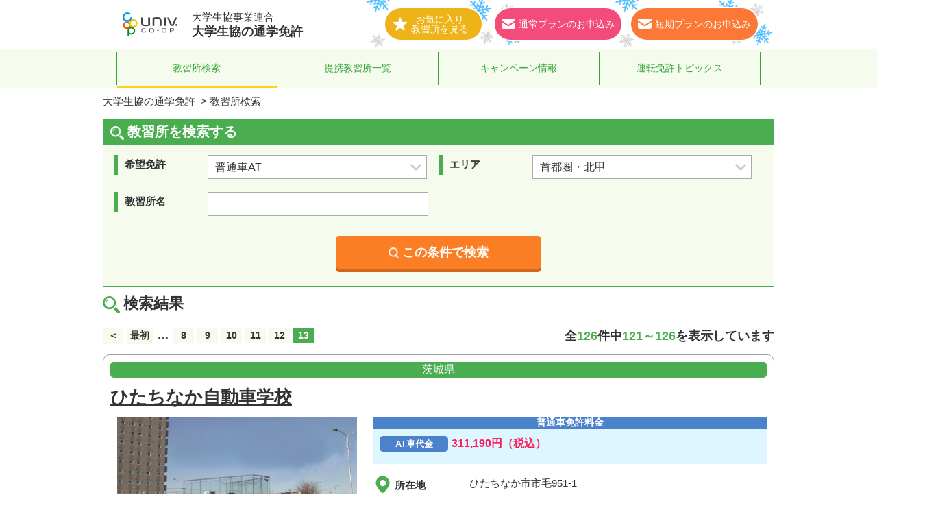

--- FILE ---
content_type: text/html; charset=UTF-8
request_url: https://manabi.univcoop.or.jp/drive/tsugaku/tk/sch.php?k=1&a=0&w=&p=12
body_size: 5177
content:
<!DOCTYPE html>
<html lang="ja" prefix="og: http://ogp.me/ns#">
<head>
    <meta charset="UTF-8">
    <meta name="viewport" content="width=device-width, initial-scale=1.0">
    <meta name="format-detection" content="telephone=no">
    <meta http-equiv="X-UA-Compatible" content="IE=edge">
    <title>教習所検索｜大学生協の通学免許</title>
    <link rel="canonical" href="https://manabi.univcoop.or.jp/drive/tsugaku/tk/sch.php?k=1&amp;a=0&amp;w=&amp;p=12" />
    <meta name="keywords" content="大学生協,通学,免許,教習校">
    <meta name="description" content="運転免許は大学生協で！大学生活はあっという間。運転免許は在学中に取りたい大事な資格です。学年が上がるにつれ忙しくなるので、早めに計画的に取得しましょう。運転免許取得をお考えの方は、大学生協にご相談ください！">
    <link rel="stylesheet" href="https://manabi.univcoop.or.jp/drive/tsugaku/tk/css/header_tanki.css">
    <link rel="stylesheet" href="https://manabi.univcoop.or.jp/drive/tsugaku/tk/css/footer_tanki.css">
<link rel="stylesheet" href="css/sch.css?220204">
    <script src="https://ajax.googleapis.com/ajax/libs/jquery/3.4.1/jquery.min.js"></script>
<script defer type="text/javascript" src="https://manabi.univcoop.or.jp/drive/tsugaku/tk/js/smp.js" charset="uft-8"></script>
<!-- OGPタグ -->
<meta property="og:title" content="教習所検索｜大学生協の通学免許">
<meta property="og:type" content="article">
<meta property="og:description" content="運転免許は大学生協で！大学生活はあっという間。運転免許は在学中に取りたい大事な資格です。学年が上がるにつれ忙しくなるので、早めに計画的に取得しましょう。運転免許取得をお考えの方は、大学生協にご相談ください！">
<meta property="og:url" content="https://manabi.univcoop.or.jp/drive/tsugaku/tk/sch.php?k=1&a=0&w=&p=12">
<meta property="og:site_name" content="大学生協の通学免許">
<meta property="og:image" content="https://manabi.univcoop.or.jp/drive/tsugaku/tk/img/common/og-img.png">
<!-- OGPタグ -->
<!-- favicon -->
<link rel="shortcut icon" href="https://manabi.univcoop.or.jp/drive/tsugaku/tk/favicon.ico">
<link rel="/apple-touch-icon" href="https://manabi.univcoop.or.jp/drive/tsugaku/tk/apple-touch-icon.png" />
<!-- favicon --> 
<!-- Global site tag (gtag.js) - Google Analytics -->

<script async src="https://www.googletagmanager.com/gtag/js?id=G-EJPBXECMJ7"></script>
<script>
  window.dataLayer = window.dataLayer || [];
  function gtag(){dataLayer.push(arguments);}
  gtag('js', new Date());

  gtag('config', 'G-EJPBXECMJ7');
</script>

</head>
<body>
<div id="container">
<header>    
<!-- スマホヘッダー -->
<div id="header-sp" class="clearfix sp-design bg-winter">
<div class="header-left">
<div class="logo-area">
<a href="https://manabi.univcoop.or.jp/drive/tsugaku/tk/">
<img src="https://manabi.univcoop.or.jp/drive/tsugaku/tk/img/common/logo.svg" alt="univcoop" width="80" height="30"></a>
<h1 class="logo-text"><span class="logo-text-top">大学生協事業連合</span><span class="logo-text-bottom">大学生協の通学免許</span></h1>
</div>
</div><!-- end.header-left -->
<div class="header-right">
<div class="header-sp-sch">
<a href="https://manabi.univcoop.or.jp/drive/tsugaku/tk/sch.php"><img src="https://manabi.univcoop.or.jp/drive/tsugaku/tk/img/common/header-sp-sch.png" alt="教習校検索" width="50" height="45"></a>
</div>
<div class="header-sp-menu">
<div class="openbtn"><span></span><span></span><span></span></div>
</div>
</div><!-- end.header-right -->
</div><!-- end#header-sp -->
<!-- スマホメニュー -->
<div class="sp-menu-open fadeIn" style="display: none;">
<ul>
    <li><a href="https://manabi.univcoop.or.jp/drive/tsugaku/tk/sch.php">教習所検索</a></li>
    <li><a href="https://manabi.univcoop.or.jp/drive/tsugaku/tk/school.php">提携教習所一覧</a></li>
    <li><a href="https://manabi.univcoop.or.jp/drive/tsugaku/tk/camp.php">キャンペーン情報</a></li>
    <li><a href="https://manabi.univcoop.or.jp/drive/tsugaku/tk/book/about.php">運転免許トピックス</a></li>
</ul>
<div class="header-bn"><p class="h-plan"><a href="https://manabi.univcoop.or.jp/drive/tsugaku/tk/form_tgk_privacy.php" class="h-mail"><img src="https://manabi.univcoop.or.jp/drive/tsugaku/tk/img/common/header-mail.png" alt="" width="20" height="14">通常プランのお申込み</a></p>
<p class="h-tanki"><a href="https://uc-navi.jp/drive/tanki_kiyaku.html" class="h-mail"><img src="https://manabi.univcoop.or.jp/drive/tsugaku/tk/img/common/header-mail.png" alt="" width="20" height="14">短期プランのお申込み</a></p>
</div>
</div>
<!-- スマホメニューここまで -->
<!-- スマホヘッダーここまで -->
<!-- PCヘッダー -->
<div id="header-pc" class="pc-design">
<div class="header-pc-inner bg-winter">
<div class="header-left">
    <div class="logo-area">
    <a href="https://manabi.univcoop.or.jp/drive/tsugaku/tk/">
    <img src="https://manabi.univcoop.or.jp/drive/tsugaku/tk/img/common/logo.svg" alt="univcoop" width="80" height="30"></a>
    <h1 class="logo-text"><span class="logo-text-top">大学生協事業連合</span><span class="logo-text-bottom">大学生協の通学免許</span></h1>
    </div>
</div><!-- end.header-left -->
<div class="header-right">
    <div class="header-bn">
        <p><a href="https://manabi.univcoop.or.jp/drive/tsugaku/tk/fav.php" class="h-okiniiri"><span><!-- <img src="https://manabi.univcoop.or.jp/drive/tsugaku/tk/img/common/header-star.png" alt="" width="20" height="20"> -->お気に入り<br>教習所を見る</span></a></p>
        <!-- <p><a href="https://manabi.univcoop.or.jp/drive/tsugaku/tk/form_tgk_privacy.php" class="h-mail"><span><img src="https://manabi.univcoop.or.jp/drive/tsugaku/tk/img/common/header-mail.png" alt="" width="20" height="14">お申し込み・お問い合わせはこちら</span></a></p> -->
        <ul>
        	<li><a href="https://manabi.univcoop.or.jp/drive/tsugaku/tk/form_tgk_privacy.php" class="h-mail"><span><img src="https://manabi.univcoop.or.jp/drive/tsugaku/tk/img/common/header-mail.png" alt="" width="20" height="14">通常プランのお申込み</span></a></li>
        	<li><a href="https://uc-navi.jp/drive/tanki_kiyaku.html" class="h-mail"><span><img src="https://manabi.univcoop.or.jp/drive/tsugaku/tk/img/common/header-mail.png" alt="" width="20" height="14">短期プランのお申込み</span></a></li>
        </ul>
        
        </div>
</div><!-- end.header-right -->
</div><!-- end.header-pc-inner -->
</div><!-- end#header-pc -->
<div class="header-pc-menu pc-design">
    <ul>
    <li><a href="https://manabi.univcoop.or.jp/drive/tsugaku/tk/sch.php">教習所検索</a></li>
    <li><a href="https://manabi.univcoop.or.jp/drive/tsugaku/tk/school.php">提携教習所一覧</a></li>
    <li><a href="https://manabi.univcoop.or.jp/drive/tsugaku/tk/camp.php">キャンペーン情報</a></li>
    <li><a href="https://manabi.univcoop.or.jp/drive/tsugaku/tk/book/about.php">運転免許トピックス</a></li>
    </ul>
    </div>
</header>
<!-- 詳細共通js -->
<script type="text/javascript">
$(function(){
  var headerHeight = $('#header-sp').outerHeight();
  var urlHash = location.hash;
  if(urlHash) {
    $('body,html').stop().scrollTop(0);
    setTimeout(function(){
      var target = $(urlHash);
      var position = target.offset().top - headerHeight;
      $('body,html').stop().animate({scrollTop:position}, 500);
    }, 100);
  }
  $('a[href^="#"]').click(function(){
    var href= $(this).attr("href");
    var target = $(href);
    var position = target.offset().top - headerHeight;
    $('body,html').stop().animate({scrollTop:position}, 500);
    return false;
  });
});
</script>
<!-- 詳細共通js -->
<!-- 詳細TOP用js -->
<script src="https://cdn.jsdelivr.net/bxslider/4.2.12/jquery.bxslider.min.js"></script>
<script type="text/javascript">
$(function() {
	$('.slider').bxSlider({
		captions: true
	});
});
</script>
<script type="text/javascript">
$(function() {
        $(".btn-toggle").on("click", function() {
            $(this).next().slideToggle();
	$(this).toggleClass("active");
        });
    });
</script>
<!-- 詳細TOP用js -->


<!-- 検索用 -->
<!-- ここから検索メイン -->
<div id="main">
<!-- パンくず -->
<div id="panlist">
  <ol itemscope="" itemtype="http://schema.org/BreadcrumbList">
      <li itemprop="itemListElement" itemscope="" itemtype="https://schema.org/ListItem"><a itemprop="item" href="./"><span itemprop="name">大学生協の通学免許</span></a>
      <meta itemprop="position" content="1">&nbsp;&gt;&nbsp;</li>
      <li itemprop="itemListElement" itemscope="" itemtype="https://schema.org/ListItem"><a itemprop="item" href="sch.php"><span itemprop="name">教習所検索</span></a>
      <meta itemprop="position" content="2">
    </li>
  </ol>
</div>
<!-- パンくず -->
<div id="sch-box">
<h2><img src="img/icon-glass.png" alt="" width="20" height="20">教習所を検索する</h2>
<div class="inner">
<form name="f" method="get" id="search" autocomplete="off" action="sch.php" onsubmit="">
<ul>
<li class="clearfix"><p class="sch-l">希望免許</p>
    <div class="sch-r"><select name="k">
<option value="1" selected>普通車AT</option>
<option value="2">普通車MT</option>
<option value="3">普通二輪AT</option>
<option value="4">普通二輪MT</option>
<option value="5">大型二輪AT</option>
<option value="6">大型二輪MT</option>
<option value="7">限定二輪AT</option>
<option value="8">限定二輪MT</option>
<option value="9">その他車種</option>
<option value="10">普通車と普通二輪の連続教習</option>
<option value="11">普通二輪と大型二輪の連続教習</option>
<option value="12">二輪審査</option>
<option value="13">準中型車</option>
<option value="14">中型車</option>
<option value="15">大型車</option>
<option value="16">大型特殊</option>
<option value="17">けん引</option>
<option value="18">普通車ペーパードライバー</option>
<option value="19">普通二種</option>
<option value="20">AT車免許限定解除</option>
<option value="21">準中型車 5t限定解除</option>
<option value="22">仮免までコース</option>
<option value="23">仮免後コース</option>
    </select></div>
</li>
<li class="clearfix"><p class="sch-l">エリア</p>
<div class="sch-r"><select name="a">
        <!--option value="0">すべて</option-->
<option value="11">首都圏・北甲</option>
    </select></div>
</li>
<li class="clearfix school-name-box"><p class="sch-l">教習所名</p>
<div class="sch-r"><input name="w" value="" type="text" class=""></div>
</li>
</ul>

<div class="bt-search">
<a href="javascript:document.f.submit();"><img src="img/icon-glass2.png" alt="検索" width="15" height="16">この条件で検索</a>
</div>
</form>
</div>
</div><!-- end#sch-box -->
<h3><img src="img/icon-glass-b.png" alt="" width="25" height="25">検索結果</h3>

<div class="hit-box sp-design">全<span>126</span>件中<span>121～126</span>を表示しています</div>
<div class="pager sp-design">
<div class="left-arrow-box">
    <p class="bg-g"><a href="sch.php?k=1&a=0&w=&p=0"><img src="img/arrow-left-2.png" alt="" width="10" height="9">最初</a>
    <a href="sch.php?k=1&a=0&w=&p=11"><img src="img/arrow-left.png" alt="" width="10" height="9">前へ</a></p>
</div>
</div><!--　SP　end.pager -->
<div class="clearfix pc-hit-pager">
<div class="hit-box pc-design">全<span>126</span>件中<span>121～126</span>を表示しています</div>
<div class="pager pc-design">
<ul class="clearfix">
    <li class="left-arrow"><a href="sch.php?k=1&a=0&w=&p=11"><span>＜</span></a></li>
    <li class="firstpage"><a href="sch.php?k=1&a=0&w=&p=0"><span>最初</span></a></li>
<li class="between"><span>…</span></li>
    <li class=""><a href="sch.php?k=1&a=0&w=&p=7"><span>8</span></a></li>
    <li class=""><a href="sch.php?k=1&a=0&w=&p=8"><span>9</span></a></li>
    <li class=""><a href="sch.php?k=1&a=0&w=&p=9"><span>10</span></a></li>
    <li class=""><a href="sch.php?k=1&a=0&w=&p=10"><span>11</span></a></li>
    <li class=""><a href="sch.php?k=1&a=0&w=&p=11"><span>12</span></a></li>
    <li class="active"><a href="sch.php?k=1&a=0&w=&p=12"><span>13</span></a></li>
</ul>
</div><!--　PC　end.pager -->
</div>

<!--wkymd=2026/03/31-10556-5-1-->
<!-- カセットデザインここから -->
<div class="detail-frame">
  <div class="detail-frame-head">
    <p class="todofuken">茨城県</p>
  </div><!-- end.detail-frame-head -->
  <h4><a href="detail.php?id=120">ひたちなか自動車学校</a></h4>
  <div class="detail-frame-middle">
  <div class="photo-box"><img src="/tmp/6510.jpg" alt="ひたちなか自動車学校"></div>
  <div class="price-menu">
    <div class="price-menu-box at-course">
      <p class="price-ttl">普通車免許料金</p>
      <ul>
        <li class="price"><span>AT車代金</span>311,190円（税込）</li>
      </ul>
      <!--p>※自動二輪免許所持無し料金</p-->
    </div>
<div class="basic-info">
<ul>
  <li><span><img src="img/icon-map.png" alt="" width="25" height="25">所在地</span>
    <span class="basic-info-r">ひたちなか市市毛951-1</span></li>
  <li><span><img src="img/icon-bus.png" alt="" width="25" height="25">送迎バス</span>
    <span class="basic-info-r">送迎あり</span></li>
</ul>
</div>
  </div><!-- end.price-menu -->
  </div><!-- end.detail-frame-middle -->
  <div class="detail-frame-bottom">
    <p class="btn-toggle">普通車以外の取得免許</p>
    <div class="detail-frame-bottom-inner">
<ul>
  <li><img src="img/icon13.png" alt="AT車限定解除" width="60" height="60"></li>
</ul>
    </div><!-- end.detail-frame-bottom-inner --> 
  </div><!-- end.detail-frame-bottom -->
  <div class="link-bt">
    <div class="detail-link"><a href="detail.php?id=120"><img src="img/icon-school.png" alt="" width="30" height="30">教習所詳細を見る<span class="link-arrow"></span></a></div>
  </div>
</div><!-- end.detail-frame -->

<!--wkymd=2026/03/31-10554-5-1-->
<!--wkymd=2026/03/31-10555-5-2-->
<!-- カセットデザインここから -->
<div class="detail-frame">
  <div class="detail-frame-head">
    <p class="todofuken">茨城県</p>
  </div><!-- end.detail-frame-head -->
  <h4><a href="detail.php?id=118">笠間自動車学校</a></h4>
  <div class="detail-frame-middle">
  <div class="photo-box"><img src="/tmp/2220.jpg" alt="笠間自動車学校"></div>
  <div class="price-menu">
    <div class="price-menu-box at-course">
      <p class="price-ttl">普通車免許料金</p>
      <ul>
        <li class="price"><span>AT車代金</span>273,240円（税込）</li>
        <li class="price"><span>MT車代金</span>285,450円（税込）</li>
      </ul>
      <!--p>※自動二輪免許所持無し料金</p-->
    </div>
<div class="basic-info">
<ul>
  <li><span><img src="img/icon-map.png" alt="" width="25" height="25">所在地</span>
    <span class="basic-info-r">笠間市笠間4187</span></li>
  <li><span><img src="img/icon-bus.png" alt="" width="25" height="25">送迎バス</span>
    <span class="basic-info-r">送迎あり</span></li>
</ul>
</div>
  </div><!-- end.price-menu -->
  </div><!-- end.detail-frame-middle -->
  <div class="detail-frame-bottom">
    <p class="btn-toggle">普通車以外の取得免許</p>
    <div class="detail-frame-bottom-inner">
<ul>
  <li><img src="img/icon20.png" alt="普通二輪MT" width="60" height="60"></li>
</ul>
    </div><!-- end.detail-frame-bottom-inner --> 
  </div><!-- end.detail-frame-bottom -->
  <div class="link-bt">
    <div class="detail-link"><a href="detail.php?id=118"><img src="img/icon-school.png" alt="" width="30" height="30">教習所詳細を見る<span class="link-arrow"></span></a></div>
  </div>
</div><!-- end.detail-frame -->

<!--wkymd=2026/03/31-10552-5-1-->
<!--wkymd=2026/03/31-10553-5-2-->
<!-- カセットデザインここから -->
<div class="detail-frame">
  <div class="detail-frame-head">
    <p class="todofuken">茨城県</p>
  </div><!-- end.detail-frame-head -->
  <h4><a href="detail.php?id=117">友部自動車学校</a></h4>
  <div class="detail-frame-middle">
  <div class="photo-box"><img src="/tmp/6590.jpg" alt="友部自動車学校"></div>
  <div class="price-menu">
    <div class="price-menu-box at-course">
      <p class="price-ttl">普通車免許料金</p>
      <ul>
        <li class="price"><span>AT車代金</span>265,210円（税込）</li>
        <li class="price"><span>MT車代金</span>296,120円（税込）</li>
      </ul>
      <!--p>※自動二輪免許所持無し料金</p-->
    </div>
<div class="basic-info">
<ul>
  <li><span><img src="img/icon-map.png" alt="" width="25" height="25">所在地</span>
    <span class="basic-info-r">笠間市旭町304-3</span></li>
  <li><span><img src="img/icon-bus.png" alt="" width="25" height="25">送迎バス</span>
    <span class="basic-info-r">送迎あり</span></li>
</ul>
</div>
  </div><!-- end.price-menu -->
  </div><!-- end.detail-frame-middle -->
  <div class="detail-frame-bottom">
    <p class="btn-toggle">普通車以外の取得免許</p>
    <div class="detail-frame-bottom-inner">
<ul>
  <li><img src="img/icon20.png" alt="普通二輪MT" width="60" height="60"></li>
  <li><img src="img/icon02.png" alt="大型二輪" width="60" height="60"></li>
  <li><img src="img/icon07.png" alt="中型車" width="60" height="60"></li>
  <li><img src="img/icon09.png" alt="大型特殊" width="60" height="60"></li>
  <li><img src="img/icon11.png" alt="ペーパードライバー" width="60" height="60"></li>
  <li><img src="img/icon13.png" alt="AT車限定解除" width="60" height="60"></li>
  <li><img src="img/icon16.png" alt="準中型車5t限定解除" width="60" height="60"></li>
</ul>
    </div><!-- end.detail-frame-bottom-inner --> 
  </div><!-- end.detail-frame-bottom -->
  <div class="link-bt">
    <div class="detail-link"><a href="detail.php?id=117"><img src="img/icon-school.png" alt="" width="30" height="30">教習所詳細を見る<span class="link-arrow"></span></a></div>
  </div>
</div><!-- end.detail-frame -->

<!--wkymd=2026/03/31-10550-5-1-->
<!--wkymd=2026/03/31-10551-5-2-->
<!-- カセットデザインここから -->
<div class="detail-frame">
  <div class="detail-frame-head">
    <p class="todofuken">茨城県</p>
  </div><!-- end.detail-frame-head -->
  <h4><a href="detail.php?id=116">茨城県自動車学校水戸校</a></h4>
  <div class="detail-frame-middle">
  <div class="photo-box"><img src="/tmp/2216.jpg" alt="茨城県自動車学校水戸校"></div>
  <div class="price-menu">
    <div class="price-menu-box at-course">
      <p class="price-ttl">普通車免許料金</p>
      <ul>
        <li class="price"><span>AT車代金</span>266,800円（税込）</li>
        <li class="price"><span>MT車代金</span>279,570円（税込）</li>
      </ul>
      <!--p>※自動二輪免許所持無し料金</p-->
    </div>
<div class="basic-info">
<ul>
  <li><span><img src="img/icon-map.png" alt="" width="25" height="25">所在地</span>
    <span class="basic-info-r">水戸市東野町260</span></li>
  <li><span><img src="img/icon-bus.png" alt="" width="25" height="25">送迎バス</span>
    <span class="basic-info-r">送迎あり</span></li>
</ul>
</div>
  </div><!-- end.price-menu -->
  </div><!-- end.detail-frame-middle -->
  <div class="detail-frame-bottom">
    <p class="btn-toggle">普通車以外の取得免許</p>
    <div class="detail-frame-bottom-inner">
<ul>
  <li><img src="img/icon20.png" alt="普通二輪MT" width="60" height="60"></li>
  <li><img src="img/icon02.png" alt="大型二輪" width="60" height="60"></li>
  <li><img src="img/icon13.png" alt="AT車限定解除" width="60" height="60"></li>
</ul>
    </div><!-- end.detail-frame-bottom-inner --> 
  </div><!-- end.detail-frame-bottom -->
  <div class="link-bt">
    <div class="detail-link"><a href="detail.php?id=116"><img src="img/icon-school.png" alt="" width="30" height="30">教習所詳細を見る<span class="link-arrow"></span></a></div>
  </div>
</div><!-- end.detail-frame -->

<!--wkymd=2026/03/31-10548-5-1-->
<!--wkymd=2026/03/31-10549-5-2-->
<!-- カセットデザインここから -->
<div class="detail-frame">
  <div class="detail-frame-head">
    <p class="todofuken">茨城県</p>
  </div><!-- end.detail-frame-head -->
  <h4><a href="detail.php?id=115">昭和自動車教習所</a></h4>
  <div class="detail-frame-middle">
  <div class="photo-box"><img src="/tmp/6503.jpg" alt="昭和自動車教習所"></div>
  <div class="price-menu">
    <div class="price-menu-box at-course">
      <p class="price-ttl">普通車免許料金</p>
      <ul>
        <li class="price"><span>AT車代金</span>296,560円（税込）</li>
        <li class="price"><span>MT車代金</span>313,060円（税込）</li>
      </ul>
      <!--p>※自動二輪免許所持無し料金</p-->
    </div>
<div class="basic-info">
<ul>
  <li><span><img src="img/icon-map.png" alt="" width="25" height="25">所在地</span>
    <span class="basic-info-r">水戸市千波町1987</span></li>
  <li><span><img src="img/icon-bus.png" alt="" width="25" height="25">送迎バス</span>
    <span class="basic-info-r">送迎あり</span></li>
</ul>
</div>
  </div><!-- end.price-menu -->
  </div><!-- end.detail-frame-middle -->
  <div class="detail-frame-bottom">
    <p class="btn-toggle">普通車以外の取得免許</p>
    <div class="detail-frame-bottom-inner">
<ul>
  <li><img src="img/icon19.png" alt="普通二輪AT" width="60" height="60"></li>
  <li><img src="img/icon20.png" alt="普通二輪MT" width="60" height="60"></li>
  <li><img src="img/icon01.png" alt="普通車と普通二輪の連続教習" width="60" height="60"></li>
  <li><img src="img/icon04.png" alt="限定二輪" width="60" height="60"></li>
  <li><img src="img/icon05.png" alt="二輪審査" width="60" height="60"></li>
  <li><img src="img/icon07.png" alt="中型車" width="60" height="60"></li>
  <li><img src="img/icon09.png" alt="大型特殊" width="60" height="60"></li>
  <li><img src="img/icon11.png" alt="ペーパードライバー" width="60" height="60"></li>
  <li><img src="img/icon13.png" alt="AT車限定解除" width="60" height="60"></li>
</ul>
    </div><!-- end.detail-frame-bottom-inner --> 
  </div><!-- end.detail-frame-bottom -->
  <div class="link-bt">
    <div class="detail-link"><a href="detail.php?id=115"><img src="img/icon-school.png" alt="" width="30" height="30">教習所詳細を見る<span class="link-arrow"></span></a></div>
  </div>
</div><!-- end.detail-frame -->

<!--wkymd=2026/03/31-10546-5-1-->
<!-- カセットデザインここから -->
<div class="detail-frame">
  <div class="detail-frame-head">
    <p class="todofuken">茨城県</p>
  </div><!-- end.detail-frame-head -->
  <h4><a href="detail.php?id=114">茨城県日立自動車学校（はなやま）</a></h4>
  <div class="detail-frame-middle">
  <div class="photo-box"><img src="/tmp/5536.jpg" alt="茨城県日立自動車学校（はなやま）"></div>
  <div class="price-menu">
    <div class="price-menu-box at-course">
      <p class="price-ttl">普通車免許料金</p>
      <ul>
        <li class="price"><span>AT車代金</span>302,940円（税込）</li>
      </ul>
      <!--p>※自動二輪免許所持無し料金</p-->
    </div>
<div class="basic-info">
<ul>
  <li><span><img src="img/icon-map.png" alt="" width="25" height="25">所在地</span>
    <span class="basic-info-r">日立市金沢町2-9-20</span></li>
  <li><span><img src="img/icon-bus.png" alt="" width="25" height="25">送迎バス</span>
    <span class="basic-info-r">送迎あり</span></li>
</ul>
</div>
  </div><!-- end.price-menu -->
  </div><!-- end.detail-frame-middle -->
  <div class="detail-frame-bottom">
    <p class="btn-toggle">普通車以外の取得免許</p>
    <div class="detail-frame-bottom-inner">
<ul>
  <li><img src="img/icon19.png" alt="普通二輪AT" width="60" height="60"></li>
  <li><img src="img/icon20.png" alt="普通二輪MT" width="60" height="60"></li>
  <li><img src="img/icon13.png" alt="AT車限定解除" width="60" height="60"></li>
</ul>
    </div><!-- end.detail-frame-bottom-inner --> 
  </div><!-- end.detail-frame-bottom -->
  <div class="link-bt">
    <div class="detail-link"><a href="detail.php?id=114"><img src="img/icon-school.png" alt="" width="30" height="30">教習所詳細を見る<span class="link-arrow"></span></a></div>
  </div>
</div><!-- end.detail-frame -->

<div class="hit-box sp-design">全<span>126</span>件中<span>121～126</span>を表示しています</div>
<div class="pager sp-design">
<div class="left-arrow-box">
    <p class="bg-g"><a href="sch.php?k=1&a=0&w=&p=0"><img src="img/arrow-left-2.png" alt="" width="10" height="9">最初</a>
    <a href="sch.php?k=1&a=0&w=&p=11"><img src="img/arrow-left.png" alt="" width="10" height="9">前へ</a></p>
</div>
</div><!--　SP　end.pager -->
<div class="clearfix pc-hit-pager">
<div class="hit-box pc-design">全<span>126</span>件中<span>121～126</span>を表示しています</div>
<div class="pager pc-design">
<ul class="clearfix">
    <li class="left-arrow"><a href="sch.php?k=1&a=0&w=&p=11"><span>＜</span></a></li>
    <li class="firstpage"><a href="sch.php?k=1&a=0&w=&p=0"><span>最初</span></a></li>
<li class="between"><span>…</span></li>
    <li class=""><a href="sch.php?k=1&a=0&w=&p=7"><span>8</span></a></li>
    <li class=""><a href="sch.php?k=1&a=0&w=&p=8"><span>9</span></a></li>
    <li class=""><a href="sch.php?k=1&a=0&w=&p=9"><span>10</span></a></li>
    <li class=""><a href="sch.php?k=1&a=0&w=&p=10"><span>11</span></a></li>
    <li class=""><a href="sch.php?k=1&a=0&w=&p=11"><span>12</span></a></li>
    <li class="active"><a href="sch.php?k=1&a=0&w=&p=12"><span>13</span></a></li>
</ul>
</div><!--　PC　end.pager -->
</div>


</div><!-- end#main -->
<div class="share">
        <ul>
            <!--Facebookボタン-->
            <li class="facebooklink">
            <a href="http://www.facebook.com/share.php?u=https://manabi.univcoop.or.jp/drive/tsugaku/tk/sch.php?k=1&a=0&w=&p=12">
            <img src="https://manabi.univcoop.or.jp/drive/tsugaku/tk/img/common/f_logo_RGB-Blue_72.png" alt="Facebook" width="35" height="35">
            </a>
            </li>
            <!--ツイートボタン-->
            <li class="twitter">
            <a href="https://twitter.com/share?url=https://manabi.univcoop.or.jp/drive/tsugaku/tk/sch.php?k=1&a=0&w=&p=12&amp;text=教習所検索｜大学生協の通学免許">
            <img src="https://manabi.univcoop.or.jp/drive/tsugaku/tk/img/common/sns-twitter-logo.png" alt="twitter" width="35" height="35">
            </a>
            </li>
            <!--LINEボタン-->
            <li class="line">
            <a href="https://social-plugins.line.me/lineit/share?url=https://manabi.univcoop.or.jp/drive/tsugaku/tk/sch.php?k=1&a=0&w=&p=12">
            <img src="https://manabi.univcoop.or.jp/drive/tsugaku/tk/img/common/LINE_SOCIAL_Basic.png" alt="LINE" width="35" height="35">
            </a>
            </li>
        </ul>
        </div>
        </div>
<p class="bt_pagetop"><a href="#top"><img src="https://manabi.univcoop.or.jp/drive/tsugaku/tk/img/common/pagetop.png" alt="TOP" width="32" height="20"></a></p>
<footer>
<div id="footer">
<ul class="footer-nav">
    <li><ul class="menu-box"><li class="linkArrow"><a href="https://manabi.univcoop.or.jp/drive/tsugaku/tk/">通学免許TOP</a></li>
        <li class="linkArrow"><a href="https://manabi.univcoop.or.jp/drive/tsugaku/tk/sch.php">教習所検索</a></li>
        <li class="linkArrow"><a href="https://manabi.univcoop.or.jp/drive/tsugaku/tk/school.php">提携教習所一覧</a></li>
        <li class="linkArrow"><a href="https://manabi.univcoop.or.jp/drive/tsugaku/tk/book/about.php">運転免許トピックス</a></li>
        </ul></li>
<li class="sp-design"><ul class="menu-box">
            <li class="anotherWindow"><a href="https://www.univ.coop/nr/nr_156.html" target="_blank">プライバシーポリシー</a></li>
            <li class="anotherWindow"><a href="https://www.univ.coop/nr/nr_166.html" target="_blank">運営者情報</a></li>
            <li class="linkArrow"><a href="https://manabi.univcoop.or.jp/drive/tsugaku/tk/tokutei.php">特定商取引法に基づく表記</a></li>
        </ul></li>
</ul>

<div class="footer-bn">
<div class="tanki-footer">
<a href="https://manabi.univcoop.or.jp/drive/tsugaku/tk/form_tgk_privacy.php" class="h-mail"><span><img src="https://manabi.univcoop.or.jp/drive/tsugaku/tk/img/common/header-mail-b.png" alt="" width="20" height="14">通常プランのお申込み</span></a>
<a href="https://uc-navi.jp/drive/tanki_kiyaku.html" class="h-mail"><span><img src="https://manabi.univcoop.or.jp/drive/tsugaku/tk/img/common/header-mail-b.png" alt="" width="20" height="14">短期プランのお申込み</span></a>
</div>
<div class="footer-bn-w pc-design">
    <a href="https://www.univ.coop/nr/nr_156.html" target="_blank"><img src="https://manabi.univcoop.or.jp/drive/tsugaku/tk/img/common/footer-window.png" alt="" width="18" height="18">プライバシーポリシー</a>
    <a href="https://www.univ.coop/nr/nr_166.html" target="_blank"><img src="https://manabi.univcoop.or.jp/drive/tsugaku/tk/img/common/footer-window.png" alt="" width="18" height="18">運営者情報</a>
    <a href="https://manabi.univcoop.or.jp/drive/tsugaku/tk/tokutei.php"><img src="https://manabi.univcoop.or.jp/drive/tsugaku/tk/img/common/footer-arrow.png" alt="" width="18" height="18">特定商取引法に基づく表記</a>
</div>
</div><!-- end#footer -->
<div class="footer-copyright">
    <small>Copyright &copy; Business Association of University<br class="sp-design">Cooperatives All rights reserved.</small>
</div>
</footer>
</div><!-- end#container -->
</body>
</html>



--- FILE ---
content_type: text/css
request_url: https://manabi.univcoop.or.jp/drive/tsugaku/tk/css/header_tanki.css
body_size: 2858
content:
@charset "utf-8";
body {
  color: #333;
  margin: 0;
  padding: 0;
  background: #fff;
}
ol, ul, li {
  list-style: none;
}
* {
  text-decoration: none;
  margin: 0;
  padding: 0;
  border: none;
  font-family: 'メイリオ', Meiryo, Osaka,'ヒラギノ角ゴ Pro W3', 'Hiragino Kaku Gothic Pro', 'ＭＳ Ｐゴシック', 'MS P Gothic', sans-serif;
}
#container * {
  -webkit-box-sizing: border-box;
  -moz-box-sizing: border-box;
  -o-box-sizing: border-box;
  -ms-box-sizing: border-box;
  box-sizing: border-box;
}
#container{
  margin-top: 65px;
}
.clearfix::after {
  content: "";
  display: block;
  clear: both;
}
.clearfix {
  overflow: hidden;
  display: inline-table;
}
/*------------------------------------------
  header
------------------------------------------*/
header {
  position: fixed;
  top: 0;
  left: 0;
  z-index: 1000;
  width: 100%;
  background-color: #fff;
font-size: 0;
}
#header-sp {
  position: relative;
  width: 100%;
  border-top: 7px solid #4aad50;
  background-repeat: no-repeat;
  background-position: top 0 right -20px;
  background-size: 230px;
  border-bottom: 1px solid #ccc;
  background-size: contain;
  height: 65px;
  font-size: 4vw;
}
/*
  季節ごとの背景変更　class名を変更
  春　----　bg-spring
  夏　----　bg-summer
  秋　----　bg-autumn
  冬　----　bg-winter
------------------------------------------*/
#header-sp.bg-spring, .header-pc-inner.bg-spring {
  background-image: url(../img/common/bg-spring.png);
}
#header-sp.bg-summer {
  background-image: url(../img/common/bg-summer.png);
}
.header-pc-inner.bg-summer {
  /* PC用夏背景調整 */
  background-image: url(../img/common/bg-summer.png), url(../img/common/bg-summer2.png);
}
#header-sp.bg-autumn, .header-pc-inner.bg-autumn {
  background-image: url(../img/common/bg-autumn.png);
}
#header-sp.bg-winter, .header-pc-inner.bg-winter {
  background-image: url(../img/common/bg-winter.png);
}
#header-sp .logo-area .logo-text-top {
  font-size: 12px;
  font-weight: normal;
}
#header-sp .logo-area .logo-text-bottom {
  font-size: 3.8vw;
  font-weight: bold;
}
#header-sp .logo-area {
  display: flex;
  padding: 10px 1vw;
  align-items: center;
}
#header-sp .logo-text span {
  display: block;
}
#header-sp .logo-area a img {
  vertical-align: middle;
}
#header-sp .header-sp-menu img {
  text-align: center;
  padding-top: 12px;
  box-sizing: content-box;
}
#header-sp .header-sp-sch a {
  display: block;
  line-height: 0;
  border-radius: 5px;
  margin-right: 2px;
}
#header-sp .header-sp-sch a img {
  border-radius: 5px;
  border: 1px solid #fff;
}
#header-sp .header-left {
  float: left;
  height: 58px;
}
#header-sp .header-right {
  float: right;
  display: flex;
  align-items: center;
  padding: 6px 1vw;
  height: 58px;
}
/*
    sp-menu-open
------------------------------------------*/
.sp-menu-open {
  top: 0px;
  position: absolute;
  width: 100%;
  background: #dfefcb;
  height: 100vh;
  transition: all 1s;
  padding: 3vw 5vw;
}
.sp-menu-open ul {
  margin-top: 55px;
  border-top: 1px solid #36a638;
  margin-bottom: 20px;
}
.sp-menu-open ul li {
  border-bottom: 1px solid #36a638;
  padding: 3vw 5vw;
}
.sp-menu-open a {
  color: #36a638;
  font-weight: bold;
  font-size: 5vw;
  display: block;
}
.sp-menu-open .h-okiniiri {
  display: block;
  background-color: #edb318;
  text-align: center;
  color: #fff;
  margin: 0 0 4vw;
  padding: 10px 0;
  line-height: 1;
  font-size: 4.5vw;
}
.sp-menu-open .h-mail {
  display: block;
  background-color: #f72a63;
  text-align: center;
  color: #fff;
  padding: 15px 0;
  line-height: 1;
  font-size: 4.5vw;
}
#container .sp-menu-open .h-okiniiri img {
  vertical-align: middle;
  padding-right: 5px;
  box-sizing: content-box;
}
#container .sp-menu-open .h-mail img {
  vertical-align: middle;
  padding-right: 5px;
  box-sizing: content-box;
}
.header-sp-menu .openbtn {
  position: fixed;
  z-index: 9999;
  top: 0;
  right: 0;
  cursor: pointer;
  position: relative;
  background-color: #ff9d4e;
  width: 50px;
  height: 45px;
  border-radius: 5px;
  border: 2px solid #fff;
  text-align: center;
}
/*×に変化*/
.header-sp-menu .openbtn span {
  display: inline-block;
  transition: all .4s;
  position: absolute;
  left: 9px;
  height: 3px;
  background-color: #fff;
  width: 60%;
}
.header-sp-menu .openbtn span:nth-of-type(1) {
  top: 12px;
}
.header-sp-menu .openbtn span:nth-of-type(2) {
  top: 20px;
}
.header-sp-menu .openbtn span:nth-of-type(3) {
  top: 28px;
}
.header-sp-menu .openbtn.active span:nth-of-type(1) {
  top: 10px;
  left: 10px;
  transform: translateY(6px) rotate(-45deg);
  width: 60%;
}
.header-sp-menu .openbtn.active span:nth-of-type(2) {
  opacity: 0;
}
.header-sp-menu .openbtn.active span:nth-of-type(3) {
  top: 22px;
  left: 10px;
  transform: translateY(-6px) rotate(45deg);
  width: 60%;
}
.header-sp-menu .openbtn.active {
  background-color: transparent;
  border: none;
}
.header-sp-menu .openbtn.active span {
  background-color: #36a638;
}
.sp-menu-open.fadeIn {
  animation-name: fadeInAnime;
  animation-duration: 0.5s;
  animation-fill-mode: forwards;
  opacity: 0;
}
/*短期プラン追加*/
.sp-menu-open.fadeIn .header-bn{
    display: flex;
    flex-wrap: wrap;
}
.sp-menu-open.fadeIn .header-bn p{
    width: 100%;
    margin: 10px;
    /*display: flex;
    align-items: center;
    justify-content: center;*/
    /*background-color: #3aa2e1;*/
}
.sp-menu-open.fadeIn .header-bn p a{
    font-size: 3.3vw;
    line-height: 4.5vw;
    padding: 10px 5px;
}
.sp-menu-open.fadeIn .header-bn p.h-plan {
    background-color: #f34b7a;
}
.sp-menu-open.fadeIn .header-bn p.h-tanki{
    background-color: #3aa2e1;
}
/*.sp-menu-open.fadeIn .header-bn p:nth-child(3){
    background-color: #fb7836;
}*/
.sp-menu-open.fadeIn .header-bn p.h-shin{
    background-color: #fb7836;
}
.sp-menu-open .h-mail{
    background: none;
}
/*------------------------------------------
  panlist
------------------------------------------*/
#panlist{
  font-size: 3.5vw;
  overflow: hidden;
  padding: 2vw 0;
}
#panlist li a{
color: #333;
text-decoration: underline;
}
#panlist ol li {
  float: left;
}
@keyframes fadeInAnime {
  0% {
    opacity: 0;
  }
  100% {
    opacity: 1;
  }
}
@media screen and (max-width: 767px) {
  /*-----------------------
    　767px以下に適用
    -----------------------*/
  .pc-design {
    display: none !important;
  }
}
@media screen and (min-width: 768px) ,print{
  /*-----------------------
    　768以上に適用
    -----------------------*/
  .sp-design {
    display: none !important;
  }
  #container {
margin: 0;
    font-size: 18px;
  }
  a:hover {
    opacity: 0.8;
  }
  /*------------------------------------------
  header
------------------------------------------*/
  header {
    position: static;
  }
  #header-pc div.header-pc-inner{
    width: 980px;
    margin: 0 auto;
    overflow: hidden;
  }
  #header-pc .logo-area a img {
    width: 120px;
    height: 45px;
  }
  #header-pc .logo-area {
    line-height: 1;
  }
  #header-pc .logo-area .logo-text-top {
    font-size: 15px;
    font-weight: normal;
    padding-bottom: 5px;
  }
  #header-pc .logo-area .logo-text-bottom {
    font-size: 18px;
    font-weight: bold;
  }
  #header-pc .logo-area {
    display: flex;
    padding: 13px 0px 13px 10px;
    align-items: center;
    background-color: #fff;
  }
  #header-pc .logo-text span {
    display: block;
  }
  #header-pc .header-bn p {
    background-color: #fff;
    border-radius: 45px;
  }
  #header-pc .header-bn p:first-of-type{
    margin-right: 10px;
  }
  #header-pc .header-bn .h-okiniiri, #header-pc .header-bn .h-mail {
    display: block;
    height: 50px;
    text-align: center;
    line-height: 1;
    border-radius: 45px;
    color: #fff;
    display: flex;
    align-items: center;
    justify-content: center;
    font-size: 16px;
    border: 2px solid #fff;
  }
  #header-pc .header-bn .h-okiniiri {
    width: 230px;
    background-color: #edb318;
    /* margin-right: 10px; */
  }
  #header-pc .header-bn .h-mail {
    width: 330px;
    background-color: #f72a63;
  }
  #header-pc .header-bn .h-okiniiri img, #header-pc .header-bn .h-mail img {
    margin-right: 5px;
    vertical-align: bottom;
  }
  #header-pc .header-right {
    float: right;
    margin: 10px;
  }
  #header-pc .header-left {
    float: left;
  }
  #header-pc .header-bn {
    display: flex;
  }
  /*
    header-pc-menu
------------------------------------------*/
  .header-pc-menu {
    background-color: #f5fbed;
    padding: 5px 0;
  }
  .header-pc-menu ul {
    width: 980px;
    margin: 0 auto;
    display: flex;
    justify-content: center;
  }
  .header-pc-menu ul li {
    border-right: 1px solid #36a638;
    width: 24%;
  }
  .header-pc-menu ul li:first-of-type {
    border-left: 1px solid #36a638;
  }
  .header-pc-menu ul li a {
    text-decoration: none;
    font-size: 14px;
    color: #36a638;
    display: block;
    padding: 15px 0;
    position: relative;
    text-align: center;
  }
  .header-pc-menu ul li a:hover::after {
    content: "";
    height: 3px;
    width: 100%;
    position: absolute;
    bottom: -5px;
    background-color: #fdd312;
    left: 0;
  }
  .header-pc-inner {
    background-position: top 0 right 10px;
    font-size: 0;
    background-size: auto 75px;
  }
  /* 各季節個別調整 */
  .header-pc-inner.bg-summer {
    background-repeat: no-repeat, repeat-x;
    background-position: 290px 0, 0 0;
  }
  .header-pc-inner.bg-winter {
    background-position: top 27px right 0px;
  }
  /*短期プラン用調整*/
  .header-pc-inner.bg-winter{
      background-position: top 0px right -177px;
  }
/*------------------------------------------
  panlist
------------------------------------------*/
#panlist{
  font-size: 15px;
  padding: 10px 0 15px;
}

/*短期プラン追加*/
#header-pc .header-right{
    /*リンク3つ*/
    /*width: 620px;*/
    /*リンク2つ*/
    width: 560px;
}
#header-pc .header-bn .h-okiniiri{
    background-image: url(../img/common/header-star.png);
    background-repeat: no-repeat;
    background-size: 20px;
    background-position: 12px center;
    padding-left: 18px;
    width: 145px;
    font-size: 14px;
}
#header-pc .header-right ul{
    display: flex;
}
#header-pc .header-right ul li{
    /*リンク2つ*/
    margin: 0 5px;
}
#header-pc .header-bn .h-mail{
    width: auto;
    padding: 0 10px;
    font-size: 14px;
}
/*#header-pc .header-bn p:first-of-type{
    margin-right: 0;
}*/
#header-pc .header-right ul li:first-child .h-mail{
    background-color: #f34b7a;
}
#header-pc .header-right ul li:nth-child(2) .h-mail{
    /*春仕様*/
    /*background-color: #3aa2e1;*/
    /*夏仕様*/
    background-color: #fb7836;
}
#header-pc .header-right ul li:nth-child(3) .h-mail{
    background-color: #fb7836;
}
}
@media screen and (min-width: 768px) and (max-width: 980px) {
  /*-----------------------
  　768px以上980px以下に適用（ipadなど）
  -----------------------*/
  #header-pc div.header-pc-inner,
  #container{
    width: auto;
  }
  #header-pc .logo-area a img {
    width: 80px;
    height: 30px;
}

#header-pc .logo-area .logo-text-top {
  font-size: 14px;}
  #header-pc .logo-area .logo-text-bottom {
    font-size: 15px;}
    #header-pc .header-bn .h-okiniiri,
    #header-pc .header-bn .h-mail{
      width: auto;
      padding: 0 10px;font-size: 14px;
    }
    #header-pc .header-bn{
  justify-content: flex-end;
}
  #header-pc .header-right{
    width: 65%;
    margin: 10px 0;
  }
  #header-pc .header-left{
    width: 35%;
  }

  #header-pc .logo-area{
    padding: 18px 10px;
  }
  .header-pc-inner.bg-summer{
    background-position: 60% 0, 0 0;
  }
  .header-pc-menu ul{
    width: auto;
  }
  .header-pc-menu ul li a{
    padding: 10px 2vw;
  }
}
@media screen and (max-width: 320px) {
  #panlist{
    font-size: 12px;
  }
}


--- FILE ---
content_type: text/css
request_url: https://manabi.univcoop.or.jp/drive/tsugaku/tk/css/footer_tanki.css
body_size: 1973
content:
@charset "utf-8";
footer {
  background-color: #4aad50;
  font-size: 4vw;
}
#footer ul.footer-nav {
  padding: 5px 0 20px;
}
#footer ul.menu-box li {
  border-bottom: 1px solid #fff;
  line-height: 1;
}
#footer ul.menu-box li a, #footer ul.menu-box li p.btn-toggle-sp {
  color: #fff;
  display: block;
  line-height: 1;
  padding: 2.5vw 2vw;
}
#footer ul.menu-box li img {
  vertical-align: bottom;
  margin-left: 3px;
  width: 3.5vw;
  height: auto;
}
#footer ul.menu-box li.anotherWindow {
  background-image: url(../img/common/footer-window.png);
  background-repeat: no-repeat;
  background-position: top 50% right 5%;
  background-size: 5vw;
}
#footer ul.menu-box li.linkArrow a, #footer ul.menu-box li p.btn-toggle-sp {
  position: relative;
  cursor: pointer;
}
#footer ul.menu-box li.linkArrow a::after {
  position: absolute;
  content: "";
  width: 8px;
  height: 8px;
  border: 0;
  border-top: solid 1px #fff;
  border-right: solid 1px #fff;
  top: 30%;
  right: 7%;
  transform: rotate(45deg);
}
#footer ul.menu-inner li.linkArrow a::after {
  border-top: solid 1px #4aad50;
  border-right: solid 1px #4aad50;
}
#footer ul.menu-box li p.btn-toggle-sp::before {
  content: "";
  position: absolute;
  top: 44%;
  right: 5%;
  width: 15px;
  height: 2px;
  transform: rotate(90deg);
  transition: all .3s ease-in-out;
}
#footer ul.menu-box li p.btn-toggle-sp::after {
  content: "";
  position: absolute;
  top: 44%;
  right: 5%;
  width: 15px;
  height: 2px;
  transition: all .2s ease-in-out;
}
#footer ul.menu-box li p.btn-toggle-sp::before, #footer ul.menu-box li p.btn-toggle-sp::after {
  background: #fff;
}
#footer ul.menu-box li p.btn-toggle-sp.active::before {
  transform: rotate(180deg);
}
#footer ul.menu-box li p.btn-toggle-sp.open::after {
  opacity: 0;
}
#footer ul.menu-box .menu-inner li a {
  background-color: #fff;
  color: #4aad50;
  font-size: 3.8vw;
}
#footer ul.menu-inner, #footer ul.menu-inner.columns2 {
  padding: 0;
  display: none;
  overflow: hidden;
}
#footer ul.menu-box .menu-inner li {
  border-bottom: 1px solid #4aad50;
}
#footer .menu-inner li:last-of-type, #footer .menu-inner.columns2 li:nth-last-of-type(2n) {
  margin-bottom: -1px;
}
#footer .menu-inner.columns2 li {
  width: 50%;
  float: left;
  overflow: hidden;
}
#footer .menu-inner.columns2 li:nth-of-type(odd) a {
  border-right: 1px solid #4aad50;
}
.footer-copyright {
  color: #fff;
  text-align: center;
  padding: 2vw 0;
}
.footer-bn .h-mail {
  display: block;
  margin: 0 2vw;
  color: #4aad50;
  background-color: #fff;
  font-weight: bold;
  padding: 3vw 0;
  text-align: center;
  line-height: 1;
}
.footer-bn .h-mail span img {
  vertical-align: bottom;
  margin-right: 10px;
}
/*-----------------------
    　pagetop
    -----------------------*/
#container .bt_pagetop {
  position: fixed;
  right: 20px;
  bottom: 20px;
  z-index: 200;
}
#container .bt_pagetop a {
  text-align: center;
  width: 50px;
  height: 50px;
  display: block;
  background-color: #4aad50;
  border-radius: 50px;
  box-shadow: 2px 8px 20px 0 rgba(0, 0, 0, .2);
}
#container .bt_pagetop a img {
  padding-top: 17px;
  width: 26px;
  height: auto;
}
/*-----------------------
    　sns
    -----------------------*/
.share {
  margin: 10px 0;
}
.share ul {
  display: flex;
  justify-content: center;
}
.share ul li {
  margin-right: 5px;
}

/*短期プラン追加*/
#footer .footer-bn .tanki-footer{
    display: flex;
    flex-wrap: wrap;
}
#footer .footer-bn .tanki-footer a{
    padding: 2vw;
    font-size: 3.3vw;
    margin: 1vw;
    width: 100%;
    display: flex;
    align-items: center;
    justify-content: center;
    line-height: 4vw;
}
.footer-bn .h-mail span{
    display: flex;
}
.footer-bn .h-mail span img{
    margin-right: 2px;
    width: revert-layer;
    height: revert-layer;
}
.footer-bn .h-mail .sp-none{
    display: none;
}
@media screen and (min-width: 768px) ,print{
  /*-----------------------
    　768以上に適用
    -----------------------*/
  footer {
    font-size: 18px;
    padding: 30px 0 0;
  }
  #footer ul.menu-box li a {
    padding: 0;
    font-size: 14px;
    padding: 0 0 10px;
  }
  #footer ul.menu-box li p.btn-toggle-sp {
    font-weight: bold;
    padding: 0 0 10px;
    border-bottom: 1px solid #fff;
    font-size: 14px;
    margin-bottom: 5px;
    height: 25px;
  }
  #footer ul.menu-box li:nth-of-type(2) p.btn-toggle-sp {
    margin-top: 25px;
  }
  #footer ul.menu-box li img {
    width: 15px;
    vertical-align: top;
  }
  #footer {
    width: 980px;
    margin: 0 auto;
  }
  #footer ul.footer-nav > li:first-of-type ul.menu-box li.linkArrow a::after {
    content: none;
  }
  #footer ul.footer-nav > li:first-of-type ul.menu-box li.linkArrow a {
    font-weight: bold;
    line-height: 1.5;
    padding: 5px 0;
  }
  #footer ul.menu-box {
    display: flex;
    justify-content: center;
  }
  #footer ul.menu-box li {
    border-bottom: 0;
    width: 200px;
    text-align: center;
    border-right: 1px solid #fff;
    padding: 0;
  }
  #footer ul.menu-box li:last-of-type {
    border-right: 0;
  }
  #footer .menu-inner.columns2 li {
    width: auto;
    float: none;
  }
  #footer ul.menu-inner, #footer ul.menu-inner.columns2 {
    display: block;
  }
  #footer ul.menu-box .menu-inner li a {
    background-color: transparent;
    color: #fff;
    font-size: 14px;
    font-weight: normal;
    padding: 5px 0;
  }
  #footer ul.menu-box li p.btn-toggle-sp::before, #footer ul.menu-box li p.btn-toggle-sp::after {
    content: none;
  }
  #footer ul.menu-box li.linkArrow a::after {
    border-top: solid 1px #fff;
    border-right: solid 1px #fff;
    top: 40%;
    left: 0;
    width: 6px;
    height: 6px;
  }
  #footer ul.menu-box .menu-inner li a {
    padding: 5px 0 5px 15px;
  }
  .footer-bn {
    display: flex;
    align-items: center;
    justify-content: center;
    font-size: 14px;
  }
  .footer-bn .h-mail {
    margin: 0;
    padding: 10px 15px;
    width: auto;
    margin-right: 35px;
  }
  .footer-bn .footer-bn-w {
    line-height: 1;
  }
  .footer-bn .footer-bn-w a {
    color: #fff;
  }
  .footer-bn .footer-bn-w a img {
    vertical-align: bottom;
    margin-right: 10px;
  }
  .footer-bn .footer-bn-w a{
    margin-right: 15px;
    padding-right: 15px;
    position: relative;
  }
  .footer-bn .footer-bn-w a::after {
    content: "";
    height: 25px;
    width: 1px;
    background-color: #fff;
    position: absolute;
    right: 0;
    top: -5px;
  }
    .footer-bn .footer-bn-w a:last-of-type::after {
     content: none;
    }
        .footer-bn .footer-bn-w a:last-of-type img{
margin-right: 5px;
    }
  /*-----------------------
    　pagetop
    -----------------------*/
  #container .bt_pagetop a {
    width: 70px;
    height: 70px;
    box-shadow: 2px 8px 20px 0 rgba(0, 0, 0, .2);
  }
  #container .bt_pagetop a img {
    padding-top: 23px;
    width: 32px;
    height: auto;
  }
  /*-----------------------
    　sns
    -----------------------*/
  .share {
    margin: 40px 0 20px;
  }
  .share ul li img {
    width: 40px;
    height: auto;
  }
  .share ul li {
    margin-right: 10px;
  }
  
  /*短期プラン追加*/
  #footer{
      width: 1350px;
  }
  #footer .footer-bn .tanki-footer{
      /*リンク3つ*/
     /* width: 700px;
        justify-content: flex-end;*/
    /*リンク2つ*/
    width: 590px;
        justify-content: center;
        border: none !important;
  }
  #footer .footer-bn .tanki-footer a{
      margin: 10px;
      padding: 10px 15px;
      font-size: 15px;
      line-height: 1;
  }
  #footer .footer-bn .tanki-footer a:first-child{
      /*リンク3つ*/
      width: 22%;
      /*リンク2つ*/
      width: 32%;
  }
  #footer .footer-bn .tanki-footer a:nth-child(2){
      width: 27%;
  }
  #footer .footer-bn .tanki-footer a:last-child{
      /*リンク3つ*/
      width: 22%;
      /*リンク2つ*/
      width: 32%;
      margin: 10px;
  }
  #footer .footer-bn .tanki-footer .pc-none{
      display: none;
  }
  .footer-bn .h-mail span img{
      margin-right: 10px;
      height: revert-layer;
  }
  .footer-bn .h-mail .sp-none{
      display: block;
  }
}
@media screen and (min-width: 768px) and (max-width: 980px) {
  /*-----------------------
  　768px以上980px以下に適用（ipadなど）
  -----------------------*/
  #footer {
    width: auto;
    margin: 0;
    padding: 0 10px;
  }
  #footer ul.menu-box .menu-inner li a, #footer ul.menu-box li p.btn-toggle-sp {
    font-size: 13px;
  }
  #footer ul.footer-nav {
    padding: 5px 0 15px;
  }
  #footer ul.menu-box li:nth-of-type(2) p.btn-toggle-sp {
    margin-top: 15px;
  }
  .footer-bn .h-mail {
    margin-right: 15px;
  }
  .footer-copyright {
    padding: 10px 0;
    font-size: 14px;
  }
}

--- FILE ---
content_type: text/css
request_url: https://manabi.univcoop.or.jp/drive/tsugaku/tk/css/sch.css?220204
body_size: 3798
content:
@charset "utf-8";
body {
  color: #333;
  margin: 0;
  padding: 0;
  background: #fff;
}
ol, ul, li {
  list-style: none;
}
* {
  text-decoration: none;
  margin: 0;
  padding: 0;
  border: none;
}
#main * {
  -webkit-box-sizing: border-box;
  -moz-box-sizing: border-box;
  -o-box-sizing: border-box;
  -ms-box-sizing: border-box;
  box-sizing: border-box;
}
.clearfix::after {
  content: "";
  display: block;
  clear: both;
}
.clearfix {
  overflow: hidden;
  display: inline-table;
}
#main {
  width: auto;
  margin: 0 10px;
  font-size: 4vw;
}
/* header　教習所検索 */
.header-pc-menu ul li:first-of-type a::after {
  content: "";
  height: 3px;
  width: 100%;
  position: absolute;
  bottom: -5px;
  background-color: #fdd312;
  left: 0;
}
/*------------------------------------------
  sch-box
------------------------------------------*/
#sch-box {
  border: 1px solid #4aad50;
}
#sch-box .inner {
  padding: 15px;
  background-color: #f5fbed;
}
#sch-box h2 {
  background-color: #4aad50;
  color: #fff;
  padding: 5px 10px;
  font-size: 5vw;
}
#sch-box h2 img {
  vertical-align: middle;
  margin-right: 5px;
}
#sch-box #search ul li {
  width: 100%;
  margin-bottom: 3vw;
}
#sch-box #search ul li p.sch-l {
  font-weight: bold;
  border-left: 6px solid #4aad50;
  padding: 2vw 1vw 2vw 2vw;
  font-size: 3.6vw;
  width: 100%;
  margin-bottom: 10px;
}
#sch-box #search ul li div.sch-r {
  width: 100%;
}
#sch-box #search ul li div.sch-r select, #sch-box #search ul li div.sch-r input[type="text"] {
  width: 100%;
  line-height: 1;
  padding: 2vw 1vw;
  font-size: 4.3vw;
  border: 1px solid #aaaaaa;
  background-color: #fff;
  color: #333;
  -webkit-appearance: none;
  -moz-appearance: none;
  height: 10vw;
}
#sch-box #search ul li div.sch-r a.kodawari-link {
  background-color: #fff;
  display: block;
  width: 100%;
  padding: 0 2vw;
  font-size: 4vw;
  border: 1px solid #aaaaaa;
  color: #333;
  background-image: url(../img/arrow-modal.png);
  background-repeat: no-repeat;
  background-position: right;
  height: 10vw;
  line-height: 10vw;
}
#sch-box #search ul li div.sch-r select {
  background-image: url(../img/arrow-select.png);
  background-repeat: no-repeat;
  background-position: right;
}
input.sch-day {
  /* input要素の非表示化 */
  position: absolute;
  white-space: nowrap;
  width: 1px;
  height: 1px;
  overflow: hidden;
  border: 0;
  padding: 0;
  clip: rect(0 0 0 0);
  clip-path: inset(50%);
}
label.radio-button-day {
  background-color: #fff;
  position: relative;
  cursor: pointer;
  border: 1px solid #4aad50;
  border-radius: 5px;
  padding: 1vw 1vw 1vw 20px;
  font-weight: bold;
  width: 48%;
  font-size: 3.3vw;
}
input.sch-day:checked + label::after {
  opacity: 1;
}
input.sch-day:checked + label.radio-button-day {
  background-color: #4aad50;
  color: #fff;
  border: 1px solid #bfbfbf;
}
input.sch-day + label::before, input.sch-day + label::after {
  content: "";
  display: block;
  border-radius: 50%;
  position: absolute;
  transform: translateY(-50%);
  top: 50%;
}
input.sch-day + label::before {
  background-color: #4aad50;
  border: 1px solid #4aad50;
  border-radius: 50%;
  width: 5px;
  height: 5px;
  left: 6px;
}
input.sch-day + label::after {
  background-color: #fff;
  border-radius: 50%;
  opacity: 0;
  width: 5px;
  height: 5px;
  left: 6px;
  border: 1px solid #fff;
}
input#sch-enroll + label.radio-button-day {
  float: left;
}
input#sch-graduation + label.radio-button-day {
  float: right;
}
#sch-box .kodawari-choice {
  line-height: 1;
  margin-top: 10px;
}
#sch-box .kodawari-choice img {
  margin-right: 1vw;
  vertical-align: middle;
}
#sch-box .kodawari-choice p {
  padding: 1vw 0;
}
#sch-box .bt-search {
  position: relative;
  z-index: 0;
}
#sch-box .bt-search a {
  position: relative;
  background-color: #fb7e24;
  color: #fff;
  display: block;
  line-height: 1;
  text-align: center;
  font-weight: bold;
  padding: 15px 0;
  border-radius: 5px;
  width: 90%;
  margin: 10px auto 10px;
}
#sch-box .bt-search a::after {
  content: "";
  position: absolute;
  width: 100%;
  height: 100%;
  bottom: -5px;
  background-color: #cf681e;
  left: 0;
  border-radius: 0 0 5px 5px;
  z-index: -1;
}
#sch-box .bt-search a img {
  vertical-align: middle;
  margin-right: 5px;
}
.vacant-school {
  text-align: center;
  position: relative;
}
.vacant-school input[type="checkbox"] {
  display: none;
}
.vacant-school label {
  cursor: pointer;
  margin-left: 25px;
}
.vacant-school label::before {
  background: #fff;
  border: 1px solid #ccc;
  border-radius: 5px;
  content: '';
  display: block;
  height: 25px;
  left: 10%;
  margin-top: -11px;
  position: absolute;
  top: 43%;
  width: 25px;
}
.vacant-school label::after {
  border-right: 2px solid #333;
  border-bottom: 2px solid #333;
  content: '';
  display: block;
  height: 10px;
  left: 12.5%;
  margin-top: -7px;
  opacity: 0;
  position: absolute;
  top: 48%;
  transform: rotate(45deg);
  width: 6px;
}
.vacant-school input[type=checkbox]:checked + label::after {
  opacity: 1;
  transform: rotate(45deg) scale3d(1, 1, 1);
}
/*------------------------------------------
  pager & hit-box
------------------------------------------*/
.pager div p a {
  background-color: #f5fbed;
  color: #333;
  display: inline-block;
  font-weight: bold;
  font-size: 4vw;
  min-width: 60px;
  text-align: center;
  padding: 5px;
  margin: 0 3px;
}
#main .pager div p a img {
  padding: 0 3px;
  box-sizing: border-box;
  box-sizing: content-box;
  vertical-align: middle;
}
.pager div p.bg-g a {
  background-color: #e5e5e5;
}
.pager {
  display: flex;
  justify-content: space-between;
  margin: 10px 0;
}
.pager div.left-arrow-box p a:first-of-type {
  margin-left: 0;
}
.pager div.right-arrow-box p a:last-of-type {
  margin-right: 0;
}
#main .hit-box {
  font-weight: bold;
  margin: 10px 0;
}
#main .hit-box span {
  color: #4aad50;
}
#main h3 {
  font-size: 5vw;
  margin: 10px 0;
}
#main h3 img {
  vertical-align: middle;
  margin-right: 5px;
}
/*------------------------------------------
  detail-frame
------------------------------------------*/
.detail-frame {
  padding: 10px 10px 20px;
  border: 1px solid #a0a0a0;
  border-radius: 10px;
  box-shadow: 0 5px 0 0 rgb(238, 238, 238);
  margin-bottom: 30px;
}
.detail-frame-head {
  padding-bottom: 10px;
  display: flex;
  justify-content: space-between;
}
.detail-frame-head .todofuken {
  color: #fff;
  font-size: 3.8vw;
  padding: 1px 7px;
  display: inline-block;
  background-color: #4aad50;
  border-radius: 5px;
  width: 100%;
  text-align: center;
}
.detail-frame-head h4 {
  display: inline-block;
  line-height: 1;
}
.detail-frame h4 a {
  font-size: 6vw;
  text-decoration: underline;
  font-weight: bold;
  color: #333;
  line-height: 1;
}
.detail-frame-head .text-red {
  color: #bd2137;
  font-size: 14px;
}
.detail-frame .photo-box {
  width: 250px;
  margin: 10px auto;
}
.detail-frame .photo-box img {
  max-width: 250px;
  height: auto;
}
.price-menu div {
  width: 100%;
}
.price-menu div.price-menu-box ul {
  display: block;
  line-height: 1;
  padding: 5px 10px;
}
.price-menu div ul li {
  font-size: 3.5vw;
  margin-bottom: 1vw;
}
.price-menu div p {
  font-size: 3.5vw;
  padding: 0 10px 10px;
}
.price-menu div p.price-ttl {
  width: 100%;
  color: #fff;
  font-weight: bold;
  text-align: center;
  padding: 1vw;
  font-size: 3.8vw;
}
.price-menu div p span.price-ttl {
  font-size: 7vw;
  display: block;
  line-height: 1;
}
.price-menu .price-menu-box {
  background-color: #def6ff;
}
.price-menu div.price-menu-box ul li span {
  color: #fff;
  font-size: 13px;
  display: inline-block;
  width: 100px;
  padding: 2px;
  border-radius: 5px;
  text-align: center;
  font-weight: bold;
  margin: 5px 5px 0 0;
  line-height: 1.5;
}
.price-menu div.price-menu-box p.price-ttl, .price-menu div.price-menu-box ul li span {
  background-color: #4c82cc;
}
.price-menu div.mt-course p, .price-menu div.mt-course ul li span {
  background-color: #4bcd91;
}
.price-menu div ul li.price {
  font-weight: bold;
  color: #f91f59;
  font-size: 3.8vw;
}
.price-menu div.basic-info ul {
  margin: 10px 0;
}
.price-menu div.basic-info ul li {
  margin-bottom: 2vw;
}
.price-menu div.basic-info ul li span {
  font-weight: bold;
  margin-right: 1vw;
  width: calc(30% - 1vw);
  display: inline-block;
  font-size: 3.8vw;
}
.price-menu div.basic-info ul li span img {
  vertical-align: bottom;
  margin-right: 5px;
}
.price-menu div ul li span.basic-info-r {
  width: 65%;
  font-weight: normal;
  vertical-align: top;
  margin: 1vw 0 0;
}
div.point ul {
  display: flex;
  flex-wrap: wrap;
  justify-content: space-between;
}
div.point ul li {
  font-weight: bold;
  line-height: 40px;
  margin: 10px 15px 15px 0;
}
div.point ul li img {
  vertical-align: middle;
  margin-right: 10px;
}
.link-bt div a {
  position: relative;
  display: block;
  text-align: center;
  padding: 3vw;
  font-weight: bold;
  border-radius: 5px;
  color: #fff;
  font-size: 4.5vw;
  line-height: 1;
  position: relative;
}
.link-bt div a::after {
  content: "";
  position: absolute;
  width: 100%;
  height: 100%;
  bottom: -5px;
  left: 0;
  border-radius: 0 0 5px 5px;
  z-index: -1;
}
.link-bt div.detail-link a::after {
  background-color: #d17842;
}
.link-bt div {
  width: 100%;
}
.link-bt div.detail-link a {
  background-color: #ff9350;
}
.link-bt div a img {
  vertical-align: middle;
  margin-right: 2vw;
}
span.link-arrow::after {
  position: absolute;
  content: "";
  width: 8px;
  height: 8px;
  border: 0;
  border-top: solid 3px #fff;
  border-right: solid 3px #fff;
  top: 38%;
  right: 12%;
  transform: rotate(45deg);
}
.detail-frame-bottom {
  background-color: #e8ffe9;
  border: 1px solid #4aad50;
  margin: 10px 0;
}
.detail-frame-bottom-inner {
  display: none;
}
.detail-frame-bottom-inner ul {
  margin: 3vw;
  display: flex;
  flex-wrap: wrap;
}
.detail-frame-bottom-inner ul li img {
  width: 15vw;
  height: auto;
  margin: 0 1.5vw 1.5vw 0;
}
.detail-frame-bottom-inner ul li:nth-of-type(5n) img {
  margin-right: 0;
}
.detail-frame-bottom > P {
  background-color: #4aad50;
  color: #fff;
  font-weight: bold;
  text-align: center;
  font-size: 3.8vw;
  line-height: 1;
  padding: 2vw;
  position: relative;
  cursor: pointer;
}
.detail-frame-bottom > P.btn-toggle:hover i:before, .detail-frame-bottom > P.btn-toggle:hover i:active {
  color: #fff;
}
.detail-frame-bottom > P.btn-toggle::before {
  content: "";
  position: absolute;
  top: 44%;
  right: 10px;
  width: 15px;
  height: 3px;
  transform: rotate(90deg);
  transition: all .3s ease-in-out;
}
.detail-frame-bottom > P.btn-toggle::after {
  content: "";
  position: absolute;
  top: 44%;
  right: 10px;
  width: 15px;
  height: 3px;
  transition: all .2s ease-in-out;
}
.detail-frame-bottom > P.btn-toggle::before, .detail-frame-bottom > P.btn-toggle::after {
  background: #fff;
}
.detail-frame-bottom > P.btn-toggle.active::before {
  transform: rotate(180deg);
}
.detail-frame-bottom > P.btn-toggle.open::after {
  opacity: 0;
}
/*------------------------------------------
  お気に入り教習所
------------------------------------------*/
.bt-favorite p.bt-favorite-delete a {
  display: block;
  text-align: center;
  margin: 5px 0 10px;
  background-color: #e7e7e7;
  color: #333;
  font-weight: bold;
  padding: 6px;
  border-radius: 5px;
  border: 1px solid #333;
  font-size: 3.8vw;
  line-height: 1;
}
.bt-favorite p.bt-favorite-delete a img {
  vertical-align: bottom;
  margin-right: 5px;
}
@media screen and (max-width: 320px) {
  /*-----------------------
　320px以下に適用 
-----------------------*/
  .detail-frame-bottom-inner ul li img {
    width: 14vw;
    margin: 0 2vw 1vw 0;
  }
  .price-menu div.basic-info ul li span {
    width: 30%;
  }
  .price-menu div ul li span.basic-info-r {
    width: 65%;
    margin-top: 2vw;
  }
}
@media screen and (max-width: 767px) {
  /*-----------------------
　767px以下に適用
-----------------------*/
  .pc-design {
    display: none !important;
  }
}
@media screen and (min-width: 768px), print {
  /*-----------------------
　768以上に適用
-----------------------*/
  .sp-design {
    display: none !important;
  }
  #main {
    width: 980px;
    margin: 0 auto 30px;
    font-size: 18px;
  }
  select::-ms-expand {
    /* IEのセレクトデザイン削除 */
    display: none;
  }
  /*------------------------------------------
  sch-box
------------------------------------------*/
  #sch-box #search ul {
    display: flex;
    flex-wrap: wrap;
    justify-content: space-between;
  }
  #sch-box h2 {
    font-size: 20px;
  }
  #sch-box #search ul li p.sch-l {
    font-size: 15px;
    padding: 5px 10px;
    /*    width: 180px;*/
    width: 130px;
    float: left;
  }
  #sch-box #search ul li {
    /*    width: 48%;*/
    width: 50%;
    margin-bottom: 15px;
  }
  #sch-box #search ul li div.sch-r select, #sch-box #search ul li div.sch-r input[type="text"] {
    padding: 5px 10px;
    font-size: 16px;
    height: 35px;
    /*    width: 200px;*/
    width: 320px;
  }
  input.sch-day + label::before, input.sch-day + label::after {
    width: 7px;
    height: 7px;
  }
  .button-open {
    width: 200px;
  }
  .button-open span {
    font-size: 15px;
  }
  #sch-box .bt-search a {
    width: 300px;
  }
  #sch-box #search ul li.school-name-box {
    width: 100%;
  }
  #sch-box #search ul li.school-name-box div.sch-r input[type="text"] {
    /*    width: 330px;*/
    width: 322px;
  }
  #sch-box #search ul li.school-name-box div.sch-r {
    /*    width: 766px;*/
    width: 811px;
  }
  .vacant-school label {
    font-size: 15px;
    margin-left: 35px;
  }
  .vacant-school label::before {
    left: 350px;
  }
  .vacant-school label::after {
    left: 360px;
  }
  #sch-box #search ul li div.sch-r {
    width: 71%;
    float: right;
  }
  /*------------------------------------------
  pager & hit-box
------------------------------------------*/
  #main h3 {
    font-size: 22px;
  }
  .pager.pc-design ul li {
    float: left;
  }
  .pager.pc-design ul li a {
    display: inline-block;
    min-width: 30px;
    margin-right: 5px;
    padding: 3px 5px;
    text-align: center;
    font-weight: bold;
    font-size: 14px;
    background-color: #f5fbed;
    color: #333;
  }
  .pager.pc-design ul li.active a, .pager.pc-design ul li a:hover {
    background-color: #4aad50;
    color: #fff;
  }
  .pager.pc-design ul li.between {
    width: 20px;
    margin-right: 5px;
    text-align: center;
  }
  .pager.pc-design {
    float: left;
  }
  #main .hit-box {
    float: right;
  }
  .pc-hit-pager {
    width: 100%;
  }
  /*------------------------------------------
  detail-frame
------------------------------------------*/
  .detail-frame h4 {
    margin: 5px 0;
  }
  .link-bt div a {
    width: 100%;
    padding: 15px;
    font-size: 22px;
    margin: 0 auto;
  }
  .detail-frame-head .todofuken {
    font-size: 16px;
  }
  .detail-frame h4 a {
    font-size: 26px;
  }
  .detail-frame-middle {
    overflow: hidden;
  }
  .detail-frame .photo-box {
    width: 350px;
    margin: 10px;
    float: left;
    height: 230px;
    text-align: center;
  }
  .detail-frame .photo-box img {
    max-width: 100%;
    max-height: 230px;
    width: 350px;
    object-fit: cover;
    height: 230px;
  }
  .price-menu div p span {
    font-size: 14px;
    display: inline;
  }
  .price-menu div p.price-ttl {
    float: none;
    padding: 0;
    font-size: 14px;
    height: auto;
    width: 100%;
  }
  .price-menu div.price-menu-box ul {
    height: auto;
    width: 100%;
    float: none;
    display: flex;
    flex-wrap: wrap;
    padding: 5px 10px;
  }
  .price-menu div {
    width: 100%;
  }
  .price-menu {
    width: 60%;
    float: right;
    margin-top: 10px;
  }
  .price-menu div ul li.price {
    width: 50%;
    font-size: 16px;
  }
  .price-menu div.basic-info ul li {
    margin-bottom: 5px;
    width: 100%;
    font-size: 15px;
  }
  .price-menu div p {
    font-size: 14px;
  }
  .price-menu div.basic-info ul li span {
    font-size: 15px;
    padding: 2px;
    border-radius: 5px;
    margin: 5px 5px 5px 0;
    line-height: 1.5;
    width: 130px;
  }
  .price-menu div ul li span.basic-info-r {
    width: 425px;
  }
  .detail-frame-bottom > P {
    font-size: 18px;
    padding: 5px;
  }
  .link-bt div a img {
    width: 40px;
    height: 40px;
    margin-right: 10px;
  }
  .link-bt div {
    width: auto;
  }
  span.link-arrow::after {
    width: 11px;
    height: 11px;
    border-top: solid 4px #fff;
    border-right: solid 4px #fff;
  }
  #sch-box .bt-search a:hover::after, .link-bt div a:hover::after, .modal-bottom-inner p a:hover::after {
    opacity: 0;
  }
  #sch-box .bt-search a:hover, .link-bt div a:hover, .modal-bottom-inner p a:hover {
    border-bottom-color: transparent;
    transform: translateY(0.1875em);
  }
  .detail-frame-bottom-inner ul {
    margin: 10px;
  }
  .detail-frame-bottom-inner ul li {
    line-height: 1;
    font-size: 0;
  }
  .detail-frame-bottom-inner ul li img {
    width: 60px;
    height: auto;
    margin: 5px;
  }
  .detail-frame-bottom-inner ul li:nth-of-type(5n) img {
    margin-right: 5px;
  }
  /*------------------------------------------
  お気に入り教習所
------------------------------------------*/
  .bt-favorite p.bt-favorite-delete a {
    font-size: 18px;
    padding: 10px;
  }
  .bt-favorite p.bt-favorite-delete a img {
    width: 20px;
    height: 20px;
  }
}
@media screen and (min-width: 768px) and (max-width: 980px) {
  /*-----------------------
  　768px以上980px以下に適用（ipadなど）
  -----------------------*/
  #main {
    width: auto;
    margin: 10px;
  }
  #sch-box #search ul li p.sch-l {
    width: 40%;
    font-size: 14px;
  }
  #sch-box #search ul li.school-name-box div.sch-r {
width: 100%;
  }
	#sch-box #search ul li div.sch-r{
		width: 100%;
float: none;
	}
	
	
	
	
  .vacant-school label::before {
    left: 34%;
  }
  .vacant-school label::after {
    left: 35%;
  }
  .detail-frame .photo-box {
    width: 37%;
  }
  .price-menu div ul li span {
    font-size: 10px;
    width: 75px;
  }
  .price-menu div ul li {
    font-size: 13px;
  }
  #sch-box #search ul li.school-name-box .sch-l {
width: 100%;
  }
  .price-menu div ul li.price {
    letter-spacing: -0.05em;
    font-size: 15px;
  }
  .price-menu div.price-menu-box ul li span {
    width: 70px;
  }
  .price-menu div ul li.price {
    margin-bottom: 0;
  }
  .price-menu div.basic-info ul li span {
    width: 100%;
    margin: 0;
  }
  .price-menu div ul li span.basic-info-r {
    width: 100%;
    margin-top: 5px;
  }
  .price-menu div.price-menu-box ul, .price-menu div p {
    padding: 5px;
  }
  /*------------------------------------------
  pager & hit-box
------------------------------------------*/
  #main .hit-box {
    font-size: 14px;
  }
  .pager.pc-design {
    font-size: 14px;
  }
  .pager.pc-design ul li a {
    padding: 2px 3px;
  }
}